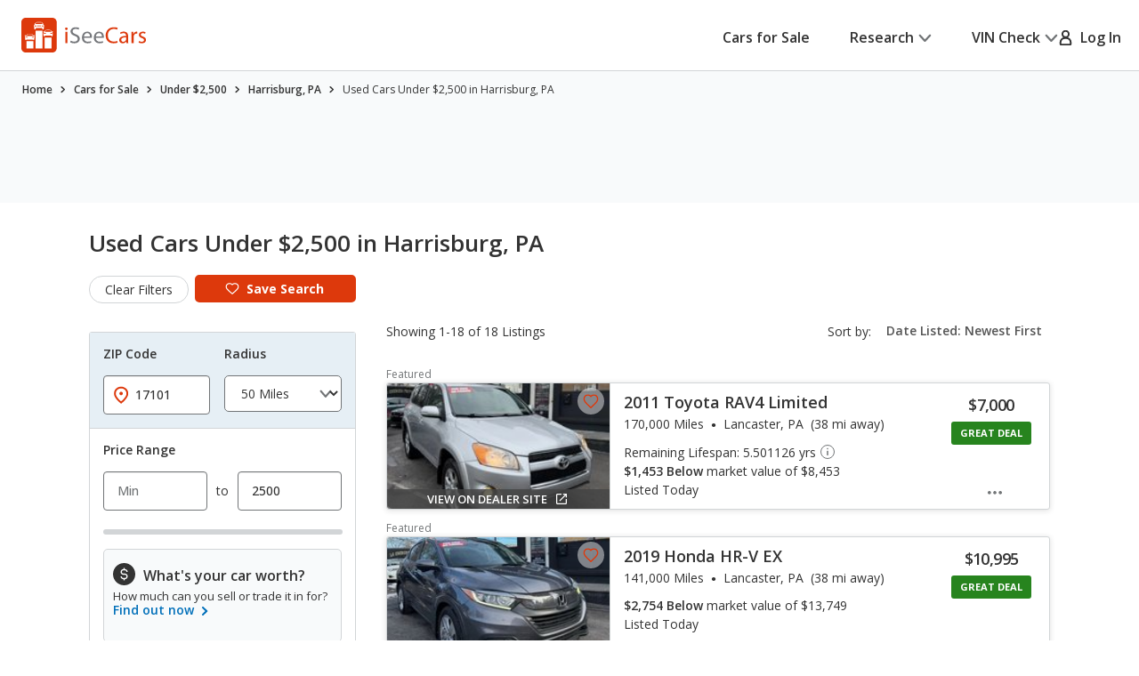

--- FILE ---
content_type: text/xml
request_url: https://sts.us-east-1.amazonaws.com/
body_size: 2054
content:
<AssumeRoleWithWebIdentityResponse xmlns="https://sts.amazonaws.com/doc/2011-06-15/">
  <AssumeRoleWithWebIdentityResult>
    <Audience>us-east-1:5b3bdc73-95c4-4d98-9c6d-d8827c9cc4e2</Audience>
    <AssumedRoleUser>
      <AssumedRoleId>AROAQIC2LZDDJOHMGZG6O:cwr</AssumedRoleId>
      <Arn>arn:aws:sts::017369385158:assumed-role/RUM-Monitor-us-east-1-017369385158-2222005809361-Unauth/cwr</Arn>
    </AssumedRoleUser>
    <Provider>cognito-identity.amazonaws.com</Provider>
    <Credentials>
      <AccessKeyId>ASIAQIC2LZDDHOY3DFVH</AccessKeyId>
      <SecretAccessKey>xzBzx1Nnnldxp8lDU4nquZL4016FTxNNsZiyWf2B</SecretAccessKey>
      <SessionToken>IQoJb3JpZ2luX2VjEIn//////////wEaCXVzLWVhc3QtMSJHMEUCIGLkOqe0Pe71gCta00KTzZg+dFNz2QnTWCCAB3tKZ6EPAiEArSfMgU8MUbhJyBmrMS5foK0M1tV9LQozqNUOlVqd5ZkqhgMIURAAGgwwMTczNjkzODUxNTgiDBkbID3uimldvQ7NwCrjAmx4r8vwTeds0ZaWzL9fbjYJ/jlVyNOLYAkPOdNkgxQ9m+viMWaJLQT/zWg4rOu1ipsPoShIlTNl5LcqQvuyhwIqfdAkkDWZvYh6vwvQoMK2G/+4rNxkKxTQhDeKqc6qikDTplKKqXN/paW60nA0KhNmJbXT1xXrueAKqpQc7B/LfvONvZisXGUs5Od1xiOdnBXaBN44sslX5zH+bIGhUUvrBXiGGzaqxbXLA+rUNB3a6FJcq7wpancmI6ikstCtcdbT0BUR4mkkcGHYqizo+KLHePD/tztmV/26/NnttVgG1VKwVSM8dWBWYE5NxAYuJeXdkfa48sqD8F9/3WQUevTikreOxE+9nRhAj02Ypfjsj2JYlZahp5C9rxJzFPBP8T0iZr+HKt0bVXQ6bpVZ0JRfi2Cvl/PBwZpv5+aK3y8l/5u3uovIOrNTR5akBMQrF/+uSh+T5+WVRdgmpxNyfuxvWc8wjOnhywY6hQITmVr5mA+6RvAl/MpoABRzdGW5qG692rHXrjyUf9KEigLn0fAAfyFhUnLCYsXV/6n4CCYMDoXVz7EdZJxsKevJC3rgO7tUoCAQHYlzcH0abfVtRi1ini0KFLHJoUGn4zcvBrDlVet7TFl+8pBVaqwCrVfzSpcitjjk2rM4Ek6NETZvYTenb9MZ7Q5UrFIrThSvxwhSJ0t2/LAorSsNZp/wYv54e2bI683H6a/fv7G4mSC3bpcKcSGvewFTD+W3RqTZe3mTuhUhIx5/G0egE6XA/yfW2VUbrGx437O9hq/OA8C82aXfJI513o/UjOytkEIRV5wf9ZuRM+0sGZUEVFa58an1d30=</SessionToken>
      <Expiration>2026-01-27T09:17:16Z</Expiration>
    </Credentials>
    <SubjectFromWebIdentityToken>us-east-1:040b4bc8-c6f0-cad7-5381-1f4525870ff5</SubjectFromWebIdentityToken>
  </AssumeRoleWithWebIdentityResult>
  <ResponseMetadata>
    <RequestId>b97fcf6a-8738-449d-a0e4-51ba71925e3e</RequestId>
  </ResponseMetadata>
</AssumeRoleWithWebIdentityResponse>
